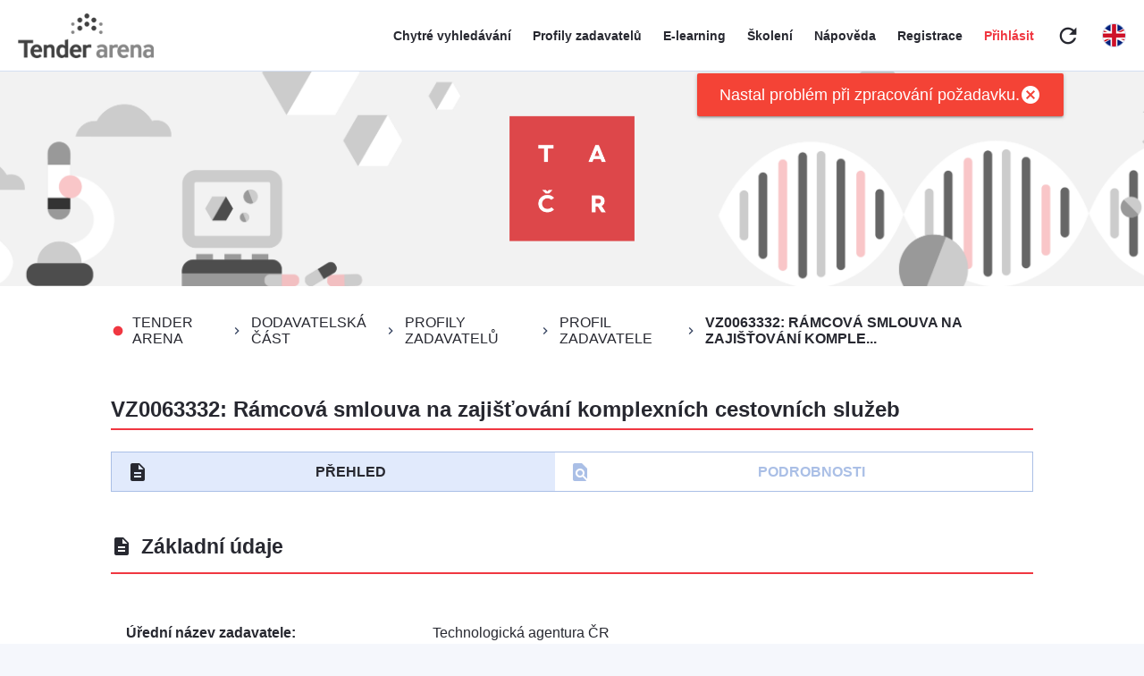

--- FILE ---
content_type: text/html
request_url: https://tenderarena.cz/dodavatel/zakazka/215913
body_size: 574
content:
<!doctype html>
<html lang="cs">
<head>
	<!-- Global site tag (gtag.js) - Google Analytics -->
	<script async src="https://www.googletagmanager.com/gtag/js?id=UA-38954089-2"></script>
	<script>
		window.dataLayer = window.dataLayer || [];
		function gtag(){dataLayer.push(arguments);}
		gtag('js', new Date());

		gtag('config', 'UA-38954089-2', {send_page_view: false});
		gtag('config', 'AW-878867672');
	</script>

	<script src="https://www.powr.io/powr.js?platform=embed"></script>

	<meta charset="utf-8">
	<title>TENDER ARENA</title>
	<base href="/">

	<meta name="viewport" content="width=device-width, initial-scale=1">
	<link rel="icon" type="image/x-icon" href="favicon.ico">
	<link href="https://fonts.googleapis.com/icon?family=Material+Icons" rel="stylesheet">
	<meta name="seznam-wmt" content="RMiamp2D52AerMSEwxxneGLwEPxG1NAV" />
<link rel="stylesheet" href="styles.bda2c4cb6aa030934098.css"></head>
<body>
	<app-root>
		<main class="loading">
			<div class="logo"></div>
		</main>
	</app-root>
<script src="runtime.824bae71c2284d7e93cc.js" defer></script><script src="polyfills-es5.0ead245b192367d3a10a.js" nomodule defer></script><script src="polyfills.ab1b435921dc187b5571.js" defer></script><script src="scripts.ecdeb736d307f0b0b36a.js" defer></script><script src="main.0df400196ff706b1cfd7.js" defer></script></body>
</html>


--- FILE ---
content_type: text/plain; charset=utf-8
request_url: https://api.tenderarena.cz/ta/profil/detail-profilu/Z0000864
body_size: 1042
content:
{"id":"Z0000864","datumPosledniZmeny":"2026-01-22T12:00:19.887Z","uredniNazev":"Technologická agentura ČR","pravniForma":{"kod":"325","nazev":"Organizační složka státu"},"kategorieZadavatele":"CR","predmetCinnosti":"JINY","identifikacniUdaje":{"ic":"72050365"},"profil":{"identifikator":"TACR","evidencniCislo":"60067091","nazev":"Technologická agentura ČR","webovaAdresaHlavnihoProfilu":"https://www.egordion.cz/nabidkaGORDION/profilTACR"},"kontaktniUdaje":{"telefon":"","email":"kohoutova@tacr.cz"},"adresa":{"ulice":"Evropská","cisloPopisne":"1692","cisloOrientacni":"37","obec":"Praha","castObce":"Dejvice","psc":"16000","stat":"CZ"},"prizpusobeniVzhledu":{"hlavickaLogo":"https://storage.googleapis.com/ts-public-soubory-prod/ta/2025/3/5/b6694289-c533-4eb9-ad31-0a05937aa611_SOUBOR","hlavickaPozadi":"https://storage.googleapis.com/ts-public-soubory-prod/ta/2025/3/5/7b64dc30-9436-41d0-b034-617d2f5d3503_SOUBOR","hlavickaBarvaTextu":"272830","hlavickaBarvaPozadiTextu":"FFFFFF","hlavickaPruhlednostPozadiTextu":0,"barvaPrvniHlavni":"272830","barvaPrvniDoplnkova":"FFFFFF","barvaDruhaHlavni":"F03741","barvaDruhaDoplnkova":"458B74","barvaTretiHlavni":"FFFFFF","barvaTretiDoplnkova":"80849E"}}
